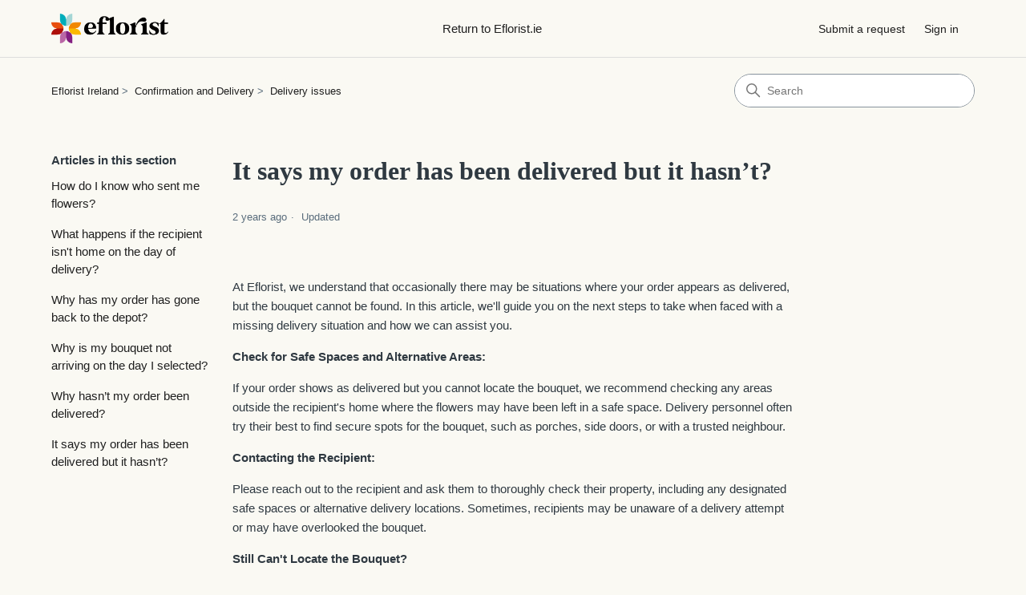

--- FILE ---
content_type: text/html; charset=utf-8
request_url: https://help.eflorist.ie/hc/en-gb/articles/19274969879313-It-says-my-order-has-been-delivered-but-it-hasn-t
body_size: 5961
content:
<!DOCTYPE html>
<html dir="ltr" lang="en-GB">
<head>
  <meta charset="utf-8" />
  <!-- v26880 -->


  <title>It says my order has been delivered but it hasn’t? &ndash; Eflorist Ireland</title>

  

  <meta name="description" content="At Eflorist, we understand that occasionally there may be situations where your order appears as delivered, but the bouquet cannot be..." /><meta property="og:image" content="https://help.eflorist.ie/hc/theming_assets/01HZP83D8KSRHZ435CN1081FEK" />
<meta property="og:type" content="website" />
<meta property="og:site_name" content="Eflorist Ireland" />
<meta property="og:title" content="It says my order has been delivered but it hasn’t?" />
<meta property="og:description" content="At Eflorist, we understand that occasionally there may be situations where your order appears as delivered, but the bouquet cannot be found. In this article, we'll guide you on the next steps to ta..." />
<meta property="og:url" content="https://help.eflorist.ie/hc/en-gb/articles/19274969879313-It-says-my-order-has-been-delivered-but-it-hasn-t" />
<link rel="canonical" href="https://help.eflorist.ie/hc/en-gb/articles/19274969879313-It-says-my-order-has-been-delivered-but-it-hasn-t">
<link rel="alternate" hreflang="en-gb" href="https://help.eflorist.ie/hc/en-gb/articles/19274969879313-It-says-my-order-has-been-delivered-but-it-hasn-t">
<link rel="alternate" hreflang="x-default" href="https://help.eflorist.ie/hc/en-gb/articles/19274969879313-It-says-my-order-has-been-delivered-but-it-hasn-t">

  <link rel="stylesheet" href="//static.zdassets.com/hc/assets/application-f34d73e002337ab267a13449ad9d7955.css" media="all" id="stylesheet" />
  <link rel="stylesheet" type="text/css" href="/hc/theming_assets/15907920/19159532994193/style.css?digest=38723594890257">

  <link rel="icon" type="image/x-icon" href="/hc/theming_assets/01HZP83DBPYXYNHMA4A2XS5STG">

    

  <meta content="width=device-width, initial-scale=1.0" name="viewport" />
<!-- Make the translated search clear button label available for use in JS -->
<!-- See buildClearSearchButton() in script.js -->
<script type="text/javascript">window.searchClearButtonLabelLocalized = "Clear search";</script>

  
</head>
<body class="">
  
  
  

  <a class="skip-navigation" tabindex="1" href="#main-content">Skip to main content</a>

<header class="header">
  <div class="logo">
<a href="https://www.eflorist.ie/">
<img src="/hc/theming_assets/01HZP83D8KSRHZ435CN1081FEK" alt="Eflorist Ireland Help Centre home page" />
    
</a>
</div>
 
<div class="return-button">
<a href="https://www.eflorist.ie/" class="eflorist-btn">Return to Eflorist.ie</a>
</div>

  <div class="nav-wrapper-desktop">
    <nav class="user-nav" id="user-nav">
      <ul class="user-nav-list">
        <li></li>
        <li><a class="submit-a-request" href="/hc/en-gb/requests/new">Submit a request</a></li>
        
          <li>
            <a class="sign-in" rel="nofollow" data-auth-action="signin" title="Opens a dialogue" role="button" href="/hc/en-gb/signin?return_to=https%3A%2F%2Fhelp.eflorist.ie%2Fhc%2Fen-gb%2Farticles%2F19274969879313-It-says-my-order-has-been-delivered-but-it-hasn-t">
              Sign in
            </a>
          </li>
        
      </ul>
    </nav>
    
  </div>

  <div class="nav-wrapper-mobile">
    <button class="menu-button-mobile" aria-controls="user-nav-mobile" aria-expanded="false" aria-label="Toggle navigation menu">
      
      <svg xmlns="http://www.w3.org/2000/svg" width="16" height="16" focusable="false" viewBox="0 0 16 16" class="icon-menu">
        <path fill="none" stroke="currentColor" stroke-linecap="round" d="M1.5 3.5h13m-13 4h13m-13 4h13"/>
      </svg>
    </button>
    <nav class="menu-list-mobile" id="user-nav-mobile" aria-expanded="false">
      <ul class="menu-list-mobile-items">
        
          <li class="item">
            <a role="menuitem" rel="nofollow" data-auth-action="signin" title="Opens a dialogue" href="/hc/en-gb/signin?return_to=https%3A%2F%2Fhelp.eflorist.ie%2Fhc%2Fen-gb%2Farticles%2F19274969879313-It-says-my-order-has-been-delivered-but-it-hasn-t">
              Sign in
            </a>
          </li>
          <li class="nav-divider"></li>
        
        <li class="item"></li>
        <li class="item"><a class="submit-a-request" role="menuitem" href="/hc/en-gb/requests/new">Submit a request</a></li>
        <li class="nav-divider"></li>
        
        </li>
      </ul>
    </nav>
  </div>

</header>


  <main role="main">
    <div class="container-divider"></div>
<div class="container">
  <nav class="sub-nav">
    <nav aria-label="Current location">
  <ol class="breadcrumbs">
    
      <li>
        
          <a href="/hc/en-gb">Eflorist Ireland</a>
        
      </li>
    
      <li>
        
          <a href="/hc/en-gb/categories/19273158953617-Confirmation-and-Delivery">Confirmation and Delivery</a>
        
      </li>
    
      <li>
        
          <a href="/hc/en-gb/sections/26819762522769-Delivery-issues">Delivery issues</a>
        
      </li>
    
  </ol>
</nav>

    <div class="search-container">
      <svg xmlns="http://www.w3.org/2000/svg" width="12" height="12" focusable="false" viewBox="0 0 12 12" class="search-icon" aria-hidden="true">
        <circle cx="4.5" cy="4.5" r="4" fill="none" stroke="currentColor"/>
        <path stroke="currentColor" stroke-linecap="round" d="M11 11L7.5 7.5"/>
      </svg>
      <form role="search" class="search" data-search="" action="/hc/en-gb/search" accept-charset="UTF-8" method="get"><input type="hidden" name="utf8" value="&#x2713;" autocomplete="off" /><input type="hidden" name="category" id="category" value="19273158953617" autocomplete="off" />
<input type="search" name="query" id="query" placeholder="Search" aria-label="Search" /></form>
    </div>
  </nav>

  <div class="article-container" id="article-container">
    <aside class="article-sidebar" aria-labelledby="section-articles-title">
      
        <div class="collapsible-sidebar">
          <button type="button" class="collapsible-sidebar-toggle" aria-labelledby="section-articles-title" aria-expanded="false">
            <svg xmlns="http://www.w3.org/2000/svg" width="20" height="20" focusable="false" viewBox="0 0 12 12" aria-hidden="true" class="collapsible-sidebar-toggle-icon chevron-icon">
              <path fill="none" stroke="currentColor" stroke-linecap="round" d="M3 4.5l2.6 2.6c.2.2.5.2.7 0L9 4.5"/>
            </svg>
            <svg xmlns="http://www.w3.org/2000/svg" width="20" height="20" focusable="false" viewBox="0 0 12 12" aria-hidden="true" class="collapsible-sidebar-toggle-icon x-icon">
              <path stroke="currentColor" stroke-linecap="round" d="M3 9l6-6m0 6L3 3"/>
            </svg>
          </button>
          <span id="section-articles-title" class="collapsible-sidebar-title sidenav-title">
            Articles in this section
          </span>
          <div class="collapsible-sidebar-body">
            <ul>
              
                <li>
                  <a href="/hc/en-gb/articles/26820364487441-How-do-I-know-who-sent-me-flowers" class="sidenav-item ">How do I know who sent me flowers?</a>
                </li>
              
                <li>
                  <a href="/hc/en-gb/articles/26820207754257-What-happens-if-the-recipient-isn-t-home-on-the-day-of-delivery" class="sidenav-item ">What happens if the recipient isn&#39;t home on the day of delivery?</a>
                </li>
              
                <li>
                  <a href="/hc/en-gb/articles/19273733426961-Why-has-my-order-has-gone-back-to-the-depot" class="sidenav-item ">Why has my order has gone back to the depot?</a>
                </li>
              
                <li>
                  <a href="/hc/en-gb/articles/19276403687057-Why-is-my-bouquet-not-arriving-on-the-day-I-selected" class="sidenav-item ">Why is my bouquet not arriving on the day I selected?</a>
                </li>
              
                <li>
                  <a href="/hc/en-gb/articles/19276472220817-Why-hasn-t-my-order-been-delivered" class="sidenav-item ">Why hasn’t my order been delivered? </a>
                </li>
              
                <li>
                  <a href="/hc/en-gb/articles/19274969879313-It-says-my-order-has-been-delivered-but-it-hasn-t" class="sidenav-item current-article">It says my order has been delivered but it hasn’t?</a>
                </li>
              
            </ul>
            
          </div>
        </div>
      
    </aside>

    <article id="main-content" class="article">
      <header class="article-header">
        <h1 title="It says my order has been delivered but it hasn’t?" class="article-title">
          It says my order has been delivered but it hasn’t?
          
        </h1>

        <div class="article-author">
          
          <div class="article-meta">
            

            <div class="meta-group">
              
                <span class="meta-data"><time datetime="2023-10-11T11:58:08Z" title="2023-10-11T11:58:08Z" data-datetime="relative">11 October 2023 11:58</time></span>
                <span class="meta-data">Updated</span>
              
            </div>
          </div>
        </div>

        
      </header>

      <section class="article-info">
        <div class="article-content">
          <div class="article-body"><p>At Eflorist, we understand that occasionally there may be situations where your order appears as delivered, but the bouquet cannot be found. In this article, we'll guide you on the next steps to take when faced with a missing delivery situation and how we can assist you.</p>
<p><strong>Check for Safe Spaces and Alternative Areas:</strong></p>
<p>If your order shows as delivered but you cannot locate the bouquet, we recommend checking any areas outside the recipient's home where the flowers may have been left in a safe space. Delivery personnel often try their best to find secure spots for the bouquet, such as porches, side doors, or with a trusted neighbour.</p>
<p><strong>Contacting the Recipient:</strong></p>
<p>Please reach out to the recipient and ask them to thoroughly check their property, including any designated safe spaces or alternative delivery locations. Sometimes, recipients may be unaware of a delivery attempt or may have overlooked the bouquet.</p>
<p><strong>Still Can't Locate the Bouquet?</strong></p>
<p>If, after thorough checking, the bouquet is still not found, please contact us through our dedicated support channel. We understand the importance of resolving missing delivery issues promptly and will work closely with you to investigate and find a suitable solution.</p>
<p>While it is rare, situations may arise where an order appears as delivered but cannot be found. We recommend checking any safe spaces or alternative areas outside the recipient's home where the bouquet may have been left. Additionally, contacting the recipient to assist in the search is crucial. If the bouquet is still missing, please contact us through our support channel, and we'll actively work with you to resolve the issue.&nbsp;</p></div>

          

          
        </div>
      </section>

      <footer>
        <div class="article-footer">
          
          
        </div>
        
          <div class="article-votes">
            <span class="article-votes-question" id="article-votes-label">Was this article helpful?</span>
            <div class="article-votes-controls" role="group" aria-labelledby="article-votes-label">
              <button type="button" class="button article-vote article-vote-up" data-helper="vote" data-item="article" data-type="up" data-id="19274969879313" data-upvote-count="5" data-vote-count="61" data-vote-sum="-51" data-vote-url="/hc/en-gb/articles/19274969879313/vote" data-value="null" data-label="5 out of 61 found this helpful" data-selected-class="button-primary" aria-label="This article was helpful" aria-pressed="false">Yes</button>
              <button type="button" class="button article-vote article-vote-down" data-helper="vote" data-item="article" data-type="down" data-id="19274969879313" data-upvote-count="5" data-vote-count="61" data-vote-sum="-51" data-vote-url="/hc/en-gb/articles/19274969879313/vote" data-value="null" data-label="5 out of 61 found this helpful" data-selected-class="button-primary" aria-label="This article was not helpful" aria-pressed="false">No</button>
            </div>
            <small class="article-votes-count">
              <span class="article-vote-label" data-helper="vote" data-item="article" data-type="label" data-id="19274969879313" data-upvote-count="5" data-vote-count="61" data-vote-sum="-51" data-vote-url="/hc/en-gb/articles/19274969879313/vote" data-value="null" data-label="5 out of 61 found this helpful">5 out of 61 found this helpful</span>
            </small>
          </div>
        

        <div class="article-more-questions">
          Have more questions? <a href="/hc/en-gb/requests/new">Submit a request</a>
        </div>
        <div class="article-return-to-top">
          <a href="#article-container">
            Return to top
            <svg xmlns="http://www.w3.org/2000/svg" class="article-return-to-top-icon" width="20" height="20" focusable="false" viewBox="0 0 12 12" aria-hidden="true">
              <path fill="none" stroke="currentColor" stroke-linecap="round" d="M3 4.5l2.6 2.6c.2.2.5.2.7 0L9 4.5"/>
            </svg>
          </a>
        </div>
      </footer>

      <div class="article-relatives">
        
          <div data-recent-articles></div>
        
        
          
  <section class="related-articles">
    
      <h2 class="related-articles-title">Related articles</h2>
    
    <ul>
      
        <li>
          <a href="/hc/en-gb/related/click?data=[base64]%3D--25e6b21b405a6c21e531aa6ae0b0a190454a8fa9" rel="nofollow">How can I contact customer service?</a>
        </li>
      
        <li>
          <a href="/hc/en-gb/related/click?data=[base64]%3D--667aaba3dc2ff3144042643b506f90550895504b" rel="nofollow">Why hasn’t my order been delivered? </a>
        </li>
      
        <li>
          <a href="/hc/en-gb/related/click?data=[base64]" rel="nofollow">Can I track my order?</a>
        </li>
      
        <li>
          <a href="/hc/en-gb/related/click?data=BAh7CjobZGVzdGluYXRpb25fYXJ0aWNsZV9pZGwrCJG%[base64]%3D--857482c615e0643914a5bd313640d15149631e83" rel="nofollow">Why is my bouquet not arriving on the day I selected?</a>
        </li>
      
        <li>
          <a href="/hc/en-gb/related/click?data=[base64]" rel="nofollow">Our opening hours</a>
        </li>
      
    </ul>
  </section>


        
      </div>
      
    </article>
  </div>
</div>

  </main>

  <footer class="footer">
  <div class="footer-inner">
    <a title="Home" href="/hc/en-gb">Eflorist Ireland</a>

    <div class="footer-language-selector">
      
    </div>
  </div>
</footer>



  <!-- / -->

  
  <script src="//static.zdassets.com/hc/assets/en-gb.90127aaf1e44f1f99743.js"></script>
  

  <script type="text/javascript">
  /*

    Greetings sourcecode lurker!

    This is for internal Zendesk and legacy usage,
    we don't support or guarantee any of these values
    so please don't build stuff on top of them.

  */

  HelpCenter = {};
  HelpCenter.account = {"subdomain":"eurofloristhelp","environment":"production","name":"Euroflorist"};
  HelpCenter.user = {"identifier":"da39a3ee5e6b4b0d3255bfef95601890afd80709","email":null,"name":"","role":"anonymous","avatar_url":"https://assets.zendesk.com/hc/assets/default_avatar.png","is_admin":false,"organizations":[],"groups":[]};
  HelpCenter.internal = {"asset_url":"//static.zdassets.com/hc/assets/","web_widget_asset_composer_url":"https://static.zdassets.com/ekr/snippet.js","current_session":{"locale":"en-gb","csrf_token":null,"shared_csrf_token":null},"usage_tracking":{"event":"article_viewed","data":"[base64]--51d2ffc95536679c1e64ce3c0b40e49a0edb38a1","url":"https://help.eflorist.ie/hc/activity"},"current_record_id":"19274969879313","current_record_url":"/hc/en-gb/articles/19274969879313-It-says-my-order-has-been-delivered-but-it-hasn-t","current_record_title":"It says my order has been delivered but it hasn’t?","current_text_direction":"ltr","current_brand_id":19159532994193,"current_brand_name":"Eflorist Ireland","current_brand_url":"https://efloristireland.zendesk.com","current_brand_active":true,"current_path":"/hc/en-gb/articles/19274969879313-It-says-my-order-has-been-delivered-but-it-hasn-t","show_autocomplete_breadcrumbs":true,"user_info_changing_enabled":false,"has_user_profiles_enabled":false,"has_end_user_attachments":true,"user_aliases_enabled":false,"has_anonymous_kb_voting":true,"has_multi_language_help_center":true,"show_at_mentions":false,"embeddables_config":{"embeddables_web_widget":false,"embeddables_help_center_auth_enabled":false,"embeddables_connect_ipms":false},"answer_bot_subdomain":"static","gather_plan_state":"subscribed","has_article_verification":true,"has_gather":true,"has_ckeditor":true,"has_community_enabled":false,"has_community_badges":true,"has_community_post_content_tagging":false,"has_gather_content_tags":true,"has_guide_content_tags":true,"has_user_segments":true,"has_answer_bot_web_form_enabled":false,"has_garden_modals":false,"theming_cookie_key":"hc-da39a3ee5e6b4b0d3255bfef95601890afd80709-2-preview","is_preview":false,"has_search_settings_in_plan":true,"theming_api_version":3,"theming_settings":{"brand_color":"rgba(115, 63, 131, 1)","brand_text_color":"rgba(248, 248, 248, 1)","text_color":"#2F3941","link_color":"rgba(31, 31, 31, 1)","hover_link_color":"#0F3554","visited_link_color":"rgba(31, 31, 31, 1)","background_color":"rgba(250, 249, 243, 1)","heading_font":"Georgia, Palatino, 'Palatino Linotype', Times, 'Times New Roman', serif","text_font":"Arial, 'Helvetica Neue', Helvetica, sans-serif","logo":"/hc/theming_assets/01HZP83D8KSRHZ435CN1081FEK","show_brand_name":false,"favicon":"/hc/theming_assets/01HZP83DBPYXYNHMA4A2XS5STG","homepage_background_image":"/hc/theming_assets/01HZP83DGYNDNCMGRW3R0BQNW5","community_background_image":"/hc/theming_assets/01HZP83DNHXZ6EAEHA4XT23B7A","community_image":"/hc/theming_assets/01HZP83DTKNF88V7H67ZDWRYT7","instant_search":true,"scoped_kb_search":true,"scoped_community_search":true,"show_recent_activity":false,"show_articles_in_section":true,"show_article_author":false,"show_article_comments":false,"show_follow_article":false,"show_recently_viewed_articles":true,"show_related_articles":true,"show_article_sharing":false,"show_follow_section":false,"show_follow_post":false,"show_post_sharing":false,"show_follow_topic":false,"request_list_beta":false},"has_pci_credit_card_custom_field":true,"help_center_restricted":false,"is_assuming_someone_else":false,"flash_messages":[],"user_photo_editing_enabled":true,"user_preferred_locale":"en-gb","base_locale":"en-gb","login_url":"https://eurofloristhelp.zendesk.com/access?brand_id=19159532994193\u0026return_to=https%3A%2F%2Fhelp.eflorist.ie%2Fhc%2Fen-gb%2Farticles%2F19274969879313-It-says-my-order-has-been-delivered-but-it-hasn-t","has_alternate_templates":true,"has_custom_statuses_enabled":true,"has_hc_generative_answers_setting_enabled":true,"has_generative_search_with_zgpt_enabled":false,"has_suggested_initial_questions_enabled":false,"has_guide_service_catalog":true,"has_service_catalog_search_poc":false,"has_service_catalog_itam":false,"has_csat_reverse_2_scale_in_mobile":false,"has_knowledge_navigation":false,"has_unified_navigation":false,"has_unified_navigation_eap_access":false,"has_csat_bet365_branding":false,"version":"v26880","dev_mode":false};
</script>

  
  
  <script src="//static.zdassets.com/hc/assets/hc_enduser-9d4172d9b2efbb6d87e4b5da3258eefa.js"></script>
  <script type="text/javascript" src="/hc/theming_assets/15907920/19159532994193/script.js?digest=38723594890257"></script>
  
</body>
</html>